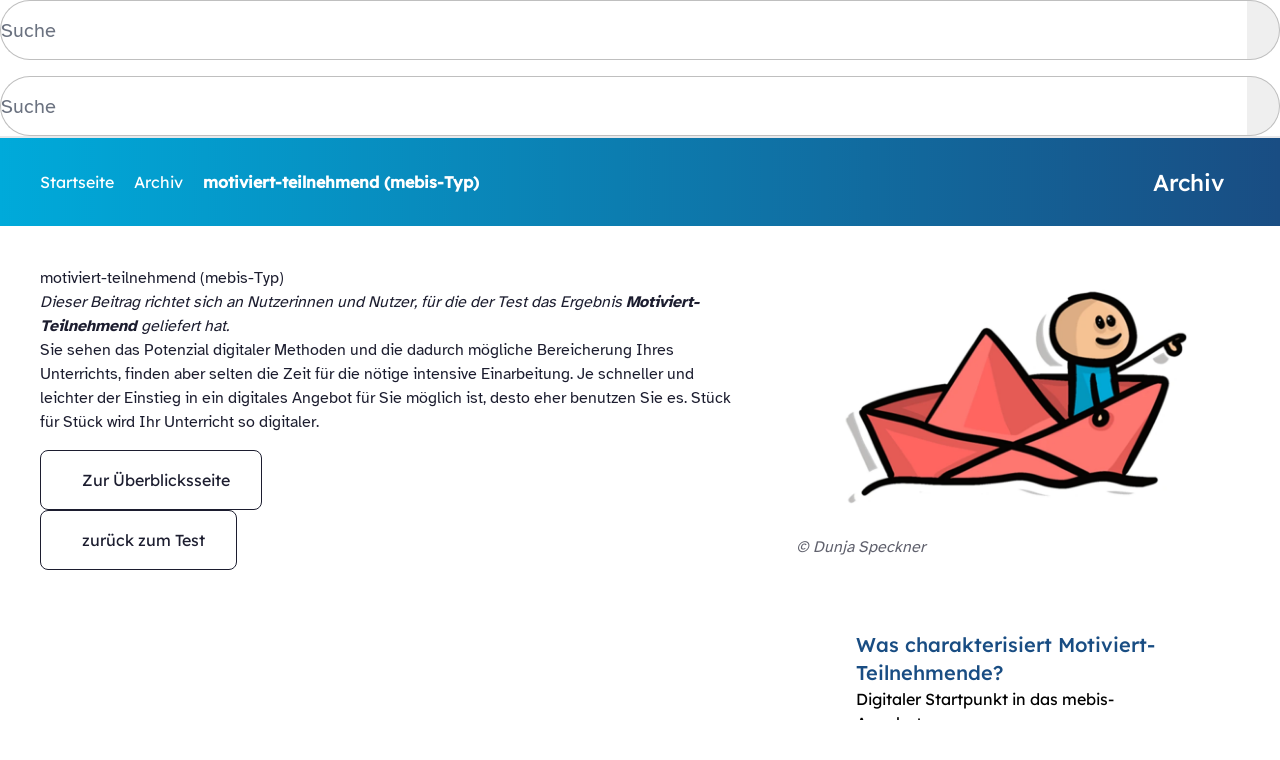

--- FILE ---
content_type: text/html; charset=utf-8
request_url: https://mebis.bycs.de/beitrag/mebis-typ-motiviert-teilnehmend
body_size: 15942
content:

<!DOCTYPE html>
<html lang="de" dir="ltr" class="no-js mebis">
<head>
    <meta charset="UTF-8">
    <meta http-equiv="X-UA-Compatible" content="IE=edge">
    <meta name="viewport" content="width=device-width, initial-scale=1.0">
    <meta name="mtsid" content="656">
    <title>motiviert-teilnehmend (mebis-Typ) | mebis Magazin</title>
    <link rel="apple-touch-icon" sizes="180x180" href="/apple-touch-icon.png?v=220925">
    <link rel="icon" type="image/png" sizes="32x32" href="/favicon-32x32.png?v=220925">
    <link rel="icon" type="image/png" sizes="16x16" href="/favicon-16x16.png?v=220925">
    <link rel="manifest" href="/site.webmanifest?v=220925">
    <link rel="mask-icon" href="/safari-pinned-tab.svg?v=220925" color="#5bbad5">
    <link rel="shortcut icon" href="/favicon.ico?v=220925">
    <meta name="apple-mobile-web-app-title" content="mebis Magazin">
    <meta name="application-name" content="mebis Magazin">
    <meta name="msapplication-TileColor" content="#ffffff">
    <meta name="theme-color" content="#ffffff">
    <link rel="stylesheet" href="/theme/css/bundle.css?id=c1b086ee0c962e2fb717d1ffbb146312">
    <noscript id="deferred-styles">
        <link href="/theme/fonts/fontawesome-pro-6.1.1-web/css/all.min.css" rel="stylesheet">
    </noscript>
    <script src="/theme/js/bundle.js?id=b964c1abcef8a9e1228a30647ccd270f" defer="defer"></script>
    
</head>
<body id="top-of-page" class=" dark:bg-gray-darkest">
<a class="sr-only focus:not-sr-only" href="#content">Zu Inhalt springen</a>
<a class="sr-only focus:not-sr-only" href="#footer">Zu Fußbereich springen</a>
<div class="flex flex-col min-h-full topbar-tooltip-lernplattform">


<bycs-topbar
    name="Magazin"
    logoUrl="/theme/images/mebis-logo-magazin-default.svg?id=10ef8d32129608d6e9a2537ea13bdabb"
    logoWhiteUrl="/theme/images/mebis-logo-white-default.svg?id=93dd503c1dbd435fbb4b2fdef0d9c3dc"
    logoSmallUrl="/theme/images/mebis-logo-magazin-small.svg?id=24deaad80e93a69dc44843af992ec362"
    logoSmallWhiteUrl="/theme/images/mebis-logo-white-small.svg?id=afa0a5c05c25e29bcaea30b42d2b4f63"
    userRoles="gast"
    homeUrl="https://mebis.bycs.de"
    showBurgerMenu
    showDarkModeButton
    showContrastModeButton
    showSearchBtnMobile
    flyoutSolidPrimary
    a11yEasyLanguageUrl="https://bycs.de/rechtliche-dokumente/magazin/leichte-sprache/index.html"
    a11ySignLanguageUrl="https://bycs.de/rechtliche-dokumente/magazin/gebaerdensprache/index.html"
    
    
    
    >
    <!-- SLOT SEARCH DESKTOP -->
    <div slot="search">
    <form class="search-form w-full " aria-label="Seite durchsuchen" action="/suche/{page}/{query}/{filter}">
    <div class="w-full flex">
        <input type="search" name="query" placeholder="Suche" class="h-15 flex-1 shadow-none text-xl bg-white dark:bg-gray-darkest placeholder-opacity-60 contrast:placeholder-opacity-100 text-gray-dark dark:text-white rounded-l-full border-t border-l border-b border-r-0 border-gray-medium contrast:border-t-2 contrast:border-l-2 contrast:border-b-2 contrast:border-gray-dark contrast-dark:border-white ">
        <input type="hidden" name="filter" value="-">
        <input type="hidden" name="page" value="1">
        <button type="submit" value="submit" class="h-15 px-4  dark:bg-gray-darkest text-gray-dark dark:text-white rounded-r-full border-t border-r border-b border-l-0 border-gray-medium contrast:border-t-2 contrast:border-r-2 contrast:border-b-2 contrast:border-gray-dark contrast-dark:border-white"><i class="fal fa-search text-lg  "></i><span class="sr-only">Suchen</span></button>
    </div>
</form>

    </div>

    <!-- SLOT SEARCH MOBILE -->
    <div slot="search-mobile">
        <div class="mt-4">
            <form class="search-form w-full " aria-label="Seite durchsuchen" action="/suche/{page}/{query}/{filter}">
    <div class="w-full flex">
        <input type="search" name="query" placeholder="Suche" class="h-15 flex-1 shadow-none text-xl bg-white dark:bg-gray-darkest placeholder-opacity-60 contrast:placeholder-opacity-100 text-gray-dark dark:text-white rounded-l-full border-t border-l border-b border-r-0 border-gray-medium contrast:border-t-2 contrast:border-l-2 contrast:border-b-2 contrast:border-gray-dark contrast-dark:border-white ">
        <input type="hidden" name="filter" value="-">
        <input type="hidden" name="page" value="1">
        <button type="submit" value="submit" class="h-15 px-4  dark:bg-gray-darkest text-gray-dark dark:text-white rounded-r-full border-t border-r border-b border-l-0 border-gray-medium contrast:border-t-2 contrast:border-r-2 contrast:border-b-2 contrast:border-gray-dark contrast-dark:border-white"><i class="fal fa-search text-lg  "></i><span class="sr-only">Suchen</span></button>
    </div>
</form>

        </div>
    </div>





    <!-- FLYOUT MENU PRIMARY SLOT -->
    <bycs-nav slot="main-nav">
    
    
    
        <bycs-nav-item label="Basics" url="https://mebis.bycs.de/kategorien/basics" hasChildren >
        
    
        <bycs-nav-item label="Beratung &amp; Unterstützung" url="https://mebis.bycs.de/kategorien/basics/beratung-unterstuetzung"  >
        
        </bycs-nav-item>
    
    
    
        <bycs-nav-item label="Strategien &amp; Rahmenkonzepte" url="https://mebis.bycs.de/kategorien/basics/strategien-rahmenkonzepte"  >
        
        </bycs-nav-item>
    
    
    
        <bycs-nav-item label="VOTUM" url="https://mebis.bycs.de/beitrag/votum"  >
        
        </bycs-nav-item>
    
    
    
        <bycs-nav-item label="Themen im Fokus" url="https://mebis.bycs.de/kategorien/basics/themen-im-fokus"  >
        
        </bycs-nav-item>
    
    
        </bycs-nav-item>
    
    
    
        <bycs-nav-item label="Guter Unterricht" url="https://mebis.bycs.de/guter-unterricht-in-einer-digitalen-welt" hasChildren >
        
    
        <bycs-nav-item label="Gemeinsames Qualitätsverständnis" url="https://mebis.bycs.de/guter-unterricht-in-einer-digitalen-welt"  >
        
        </bycs-nav-item>
    
    
    
        <bycs-nav-item label="Multiplikationsmaterialien" url="https://mebis.bycs.de/guter-unterricht-in-einer-digitalen-welt/gemeinsames-qualitaetsverstaendnis-vom-guten-unterricht-in-einer-digitalen-welt/guter-unterricht-in-einer-digitalen-welt"  >
        
        </bycs-nav-item>
    
    
    
        <bycs-nav-item label="Themenheft Effektive Klassenführung" url="https://mebis.bycs.de/guter-unterricht-in-einer-digitalen-welt/themenheft-klassenfuehrung"  >
        
        </bycs-nav-item>
    
    
    
        <bycs-nav-item label="Themenheft Medienproduktive Aufgabenformate" url="https://mebis.bycs.de/guter-unterricht-in-einer-digitalen-welt/themenheft-produzieren-praesentieren"  >
        
        </bycs-nav-item>
    
    
        </bycs-nav-item>
    
    
    
        <bycs-nav-item label="digitalkompass.schule" url="https://mebis.bycs.de/digitalkompass/startseite" hasChildren >
        
    
        <bycs-nav-item label="Tablet-Kompass" url="https://mebis.bycs.de/digitalkompass/startseite/tablet-kompass"  >
        
        </bycs-nav-item>
    
    
    
        <bycs-nav-item label="KI-Kompass" url="https://mebis.bycs.de/digitalkompass/startseite/ki-kompass"  >
        
        </bycs-nav-item>
    
    
        </bycs-nav-item>
    
    
    
        <bycs-nav-item label="Praxisleitfäden" url="https://mebis.bycs.de/schuledigital" hasChildren >
        
    
        <bycs-nav-item label="In fünf Schritten zur „Digitalen Schule der Zukunft“" url="https://mebis.bycs.de/digitale-schule-der-zukunft/leitfaden"  >
        
        </bycs-nav-item>
    
    
    
        <bycs-nav-item label="Lernen mit mobilen Endgeräten in der Grundschule" url="https://mebis.bycs.de/schuledigital/leitfaden-gs"  >
        
        </bycs-nav-item>
    
    
    
        <bycs-nav-item label="Lernen mit mobilen Endgeräten in Förderschulen" url="https://mebis.bycs.de/schuledigital/leitfaden-foes"  >
        
        </bycs-nav-item>
    
    
        </bycs-nav-item>
    
    
    
        <bycs-nav-item label="Mediendidaktik" url="https://mebis.bycs.de/kategorien/mediendidaktik" hasChildren >
        
    
        <bycs-nav-item label="Theorie" url="https://mebis.bycs.de/kategorien/mediendidaktik/theorie"  >
        
        </bycs-nav-item>
    
    
    
        <bycs-nav-item label="Methoden" url="https://mebis.bycs.de/kategorien/mediendidaktik/methoden"  >
        
        </bycs-nav-item>
    
    
    
        <bycs-nav-item label="Unterrichtspraxis" url="https://mebis.bycs.de/kategorien/mediendidaktik/unterrichtspraxis-md"  >
        
        </bycs-nav-item>
    
    
    
        <bycs-nav-item label="Themen im Fokus" url="https://mebis.bycs.de/kategorien/mediendidaktik/themen-im-fokus-md"  >
        
        </bycs-nav-item>
    
    
        </bycs-nav-item>
    
    
    
        <bycs-nav-item label="Medienerziehung" url="https://mebis.bycs.de/kategorien/medienerziehung" hasChildren >
        
    
        <bycs-nav-item label="Medienpädagogische Elternarbeit" url="https://mebis.bycs.de/kategorien/medienerziehung/medienpaedagogische-elternarbeit"  >
        
        </bycs-nav-item>
    
    
    
        <bycs-nav-item label="Medienwissen" url="https://mebis.bycs.de/kategorien/medienerziehung/medienwissen"  >
        
        </bycs-nav-item>
    
    
    
        <bycs-nav-item label="Reflektierte Mediennutzung" url="https://mebis.bycs.de/kategorien/medienerziehung/reflektierte-mediennutzung"  >
        
        </bycs-nav-item>
    
    
    
        <bycs-nav-item label="Filmbildung" url="https://mebis.bycs.de/kategorien/medienerziehung/filmbildung"  >
        
        </bycs-nav-item>
    
    
    
        <bycs-nav-item label="Profilschule für Informatik und Zukunftstechnologien (PIZ)" url="https://mebis.bycs.de/kategorien/medienerziehung/piz-profilschule-fuer-informatik-und-zukunftstechnologien"  >
        
        </bycs-nav-item>
    
    
    
        <bycs-nav-item label="Themen im Fokus" url="https://mebis.bycs.de/kategorien/medienerziehung/themen-im-fokus-me"  >
        
        </bycs-nav-item>
    
    
        </bycs-nav-item>
    
    
    
        <bycs-nav-item label="ByCS-Tools" url="https://mebis.bycs.de/kategorien/bycs-tools-im-unterricht" hasChildren >
        
    
        <bycs-nav-item label="Lernplattform in der Praxis" url="https://mebis.bycs.de/kategorien/bycs-tools-im-unterricht/lernplattform-in-der-praxis"  >
        
        </bycs-nav-item>
    
    
    
        <div class="nav-item-spacer"><hr></div>

    
    
    
        <bycs-nav-item label="Alle Aktivitäten und Materialien" url="https://mebis.bycs.de/kategorien/bycs-tools-im-unterricht/lernplattform-in-der-praxis/aktivitaeten-und-arbeitsmaterialien-der-lernplattform"  >
        
        </bycs-nav-item>
    
    
    
        <bycs-nav-item label="H5P in der Lernplattform" url="https://mebis.bycs.de/kategorien/bycs-tools-im-unterricht/lernplattform-in-der-praxis/h5p-support-bereich/h5p-inhaltstypen-im-ueberblick"  >
        
        </bycs-nav-item>
    
    
    
        <div class="nav-item-spacer"><hr></div>

    
    
    
        <bycs-nav-item label="Drive" url="https://mebis.bycs.de/kategorien/bycs-tools-im-unterricht/drive"  >
        
        </bycs-nav-item>
    
    
    
        <bycs-nav-item label="Messenger" url="https://mebis.bycs.de/kategorien/bycs-tools-im-unterricht/messenger"  >
        
        </bycs-nav-item>
    
    
        </bycs-nav-item>
    
    
    
        <bycs-nav-item label="Ressourcen" url="https://mebis.bycs.de/kategorien/ressourcen" hasChildren >
        
    
        <bycs-nav-item label="Wettbewerbe &amp; Events" url="https://mebis.bycs.de/kategorien/ressourcen/wettbewerbe-events"  >
        
        </bycs-nav-item>
    
    
    
        <bycs-nav-item label="Portale" url="https://mebis.bycs.de/kategorien/archiv/portale"  >
        
        </bycs-nav-item>
    
    
        </bycs-nav-item>
    
    
    
    </bycs-nav>
</bycs-topbar>


<main class="flex-1 min-h-screen" id="content" tabindex="-1">


        <nav x-data="breadcrumb" class="bg-gradient-to-r gradient-primary" role="navigation" aria-label="Sie sind hier">
    <div x-init="initBreadcrumb" class="mx-auto w-full max-w-8xl px-5 xl:px-10 py-4 sm:h-22 sm:flex sm:justify-between sm:items-center space-x-8">
        <div x-ref="scrollContainer" class="flex-1 overflow-x-scroll scrollbar-hidden">
            <ol x-ref="scrollContent" class="flex items-center font-display text-primary-contrast">
                
                
                    <li class="inline-flex mr-2.5 shrink-0">
                        <a class="inline-block hover:underline" href="/">
                            Startseite
                        </a>
                    </li>
                
                <li class="inline-flex items-center space-x-2.5 mr-2.5 shrink-0">
    <i class="fal fa-arrow-right" aria-hidden="true"></i>
    
    <a class="inline-block hover:underline" href="https://mebis.bycs.de/kategorien/archiv">Archiv</a>
    
</li>

            
            
            <li class="inline-flex items-center space-x-2.5 mr-2.5 shrink-0">
    <i class="fal fa-arrow-right" aria-hidden="true"></i>
    
    <span class="font-bold" aria-current="page">motiviert-teilnehmend (mebis-Typ)</span>
    
</li>
            </ol>
        </div>

        <div class="hidden xl:flex items-center space-x-4 shrink-0">
            <span class="font-display font-medium text-2xl text-primary-contrast">
                Archiv
            </span>
            
                <i aria-hidden="true" class="text-primary contrast:text-primary-contrast text-[50px] fas fa-clipboard"></i>
            
        </div>
    </div>
</nav>

    


<div class="ltr" dir="ltr" lang="de">





    
    
    


    
    

<div class="mx-auto w-full max-w-8xl my-10 px-5 xl:px-10 flex flex-col space-y-10 md:space-y-0 md:space-x-10 md:flex-row">
    <div class="flex-3 md:space-y-4">
        <div class="">
    <div class="prose dark:prose-invert prose-sm md:prose-md lg:prose-base prose-mebisblue text-left">
        <h1>motiviert-teilnehmend (mebis-Typ)</h1><p><em>Dieser Beitrag richtet sich an Nutzerinnen und Nutzer, für die der Test das Ergebnis <strong>Motiviert-Teilnehmend</strong> geliefert hat.</em></p><p>Sie sehen das Potenzial digitaler Methoden und die dadurch mögliche Bereicherung Ihres Unterrichts, finden aber selten die Zeit für die nötige intensive Einarbeitung. Je schneller und leichter der Einstieg in ein digitales Angebot für Sie möglich ist, desto eher benutzen Sie es. Stück für Stück wird Ihr Unterricht so digitaler.</p>
    </div>
    
</div>





    
    
        
    

<div class=" flex flex-col gap-5 items-start">
    <a x-data="cta" @mousedown="onMousedown" @mouseup="onMouseup" class="relative group inline-flex items-center justify-center no-underline text-gray-dark dark:text-white text-sm leading-tight rounded-lg disabled:opacity-50 disabled:pointer-events-none focusable h-15 font-display px-4 xs:px-8" href="https://mebis.bayern.de/infoportal/mebis-typ/"  target="_blank" rel="nofollow noopener"     title="Zur Überblicksseite"  >
    <span aria-hidden="true" class="absolute top-0 left-0 w-full h-full bg-white dark:bg-gray-dark dark:group-hover:bg-black group-hover:bg-gray-light rounded-lg border border-gray-dark contrast:border-2 dark:border-white transition" :class="cls"></span>
    <span aria-hidden="true" class="relative mr-2.5 fa-light fa-home text-xl "></span>
    <span class="relative ">Zur Überblicksseite <i class="fal fa-external-link-alt" aria-hidden="true"></i></span>
</a>










    
    


    
    
    




<a x-data="cta" @mousedown="onMousedown" @mouseup="onMouseup" class="relative group inline-flex items-center justify-center no-underline text-gray-dark dark:text-white text-sm leading-tight rounded-lg disabled:opacity-50 disabled:pointer-events-none focusable h-15 font-display px-4 xs:px-8" href="https://mebis.bayern.de/p/65911/"  target="_blank" rel="nofollow noopener"     title="zurück zum Test"  >
    <span aria-hidden="true" class="absolute top-0 left-0 w-full h-full bg-white dark:bg-gray-dark dark:group-hover:bg-black group-hover:bg-gray-light rounded-lg border border-gray-dark contrast:border-2 dark:border-white transition" :class="cls"></span>
    <span aria-hidden="true" class="relative mr-2.5 fa-light fa-chevron-circle-left text-xl "></span>
    <span class="relative ">zurück zum Test <i class="fal fa-external-link-alt" aria-hidden="true"></i></span>
</a>
</div>
    </div>
    <div class="flex-2 md:space-y-4">
        <figure class="w-full">
    
    <a href="https://mebis.bycs.de/cdn/version/pub/assets/dsc/posts/0a725c56-cf66-49e3-a169-11c5ca19c8b0/folie3.png"
       data-title="Datei ohne Titel"
       data-description="<div class='mt-4 italic'>© Dunja Speckner</div>"
       data-desc-position="bottom"
       data-gallery="3co.nce-t6s16msutib/cr19lbns-5e/5oa8bb/1nctd.stp7e/ce406ssy:-3ifs//di9cd2c6a-vhcpe.sgps0/o9fa5sa//ep1/folie3.png"
       data-type="image"
       data-effect="fade"
       data-height="auto"
       data-zoomable="true"
       data-draggable="false"
       class="glightbox block w-full overflow-hidden rounded-3xl">
    
    
        <img class="block w-full min-h-[1px]" src="https://mebis.bycs.de/cdn/ic/containers/s3content/posts/0a725c56-cf66-49e3-a169-11c5ca19c8b0/folie3.png/7ae9d850d986ef836e375d1a8c307d27/folie3.webp" srcset="https://mebis.bycs.de/cdn/ic/containers/s3content/posts/0a725c56-cf66-49e3-a169-11c5ca19c8b0/folie3.png/aa4d8228f8936e288c72f5c1d10c777f/folie3.webp 480w, https://mebis.bycs.de/cdn/ic/containers/s3content/posts/0a725c56-cf66-49e3-a169-11c5ca19c8b0/folie3.png/9693396822cfa2ff6e14ac02bd389625/folie3.webp 840w, https://mebis.bycs.de/cdn/ic/containers/s3content/posts/0a725c56-cf66-49e3-a169-11c5ca19c8b0/folie3.png/263c648c8d974a5a579ec0807d7e990b/folie3.webp 1024w, https://mebis.bycs.de/cdn/ic/containers/s3content/posts/0a725c56-cf66-49e3-a169-11c5ca19c8b0/folie3.png/f759d8a56d61ed17a8c263ae983b3969/folie3.webp 1200w, https://mebis.bycs.de/cdn/ic/containers/s3content/posts/0a725c56-cf66-49e3-a169-11c5ca19c8b0/folie3.png/7ae9d850d986ef836e375d1a8c307d27/folie3.webp 1440w" sizes="(min-width: 1440px) 1360px, (min-width: 1280px) calc(100vw - 80px), calc(100vw - 40px)" alt="" width="960" height="540" loading="lazy">
    
    
    </a>
    
    
<figcaption class="text-left mt-2 ml-5 text-sm italic text-gray-600 contrast:text-gray-dark dark:text-white">
     © Dunja Speckner
</figcaption>


</figure>

            
            
            


<div  aria-hidden="true" class="spacer w-full h-10"></div>

            <div class="mx-auto w-full max-w-xl my-10 px-5 xl:px-10">
    <ul class="space-y-8">
        <li>
    <a href="#sec1" class="flex items-center group">
        <i class="fa-light fa-pencil-ruler shrink-0 text-2xl w-8 text-center text-ci-1 contrast-dark:text-white"
           aria-hidden="true"></i>
        <span
            class="group-hover:underline text-xl font-medium font-display text-ci-1 dark:text-white px-2">Was charakterisiert Motiviert-Teilnehmende?</span>
    </a>
    <span class="block px-10 max-w-xl text-dark-gray dark:text-white font-display font-light">Digitaler Startpunkt in das mebis-Angebot</span>
</li>

                
                    
<li>
    <a href="#sec2" class="flex items-center group">
        <i class="bycs-icon bycs-icon-dashboard shrink-0 text-2xl w-8 text-center text-ci-1 contrast-dark:text-white"
           aria-hidden="true"></i>
        <span
            class="group-hover:underline text-xl font-medium font-display text-ci-1 dark:text-white px-2">Das geht doch auch mit mebis!</span>
    </a>
    <span class="block px-10 max-w-xl text-dark-gray dark:text-white font-display font-light">Das passende mebis-Teilangebot für Sie</span>
</li>

                
                    
<li>
    <a href="#sec3" class="flex items-center group">
        <i class="fa-light fa-hands-helping shrink-0 text-2xl w-8 text-center text-ci-1 contrast-dark:text-white"
           aria-hidden="true"></i>
        <span
            class="group-hover:underline text-xl font-medium font-display text-ci-1 dark:text-white px-2">Teilen Sie die Arbeit mit Kolleginnen und Kollegen</span>
    </a>
    <span class="block px-10 max-w-xl text-dark-gray dark:text-white font-display font-light">Kooperation und Kollaboration in mebis</span>
</li>

                
                    
<li>
    <a href="#sec4" class="flex items-center group">
        <i class="fa-light fa-info-circle shrink-0 text-2xl w-8 text-center text-ci-1 contrast-dark:text-white"
           aria-hidden="true"></i>
        <span
            class="group-hover:underline text-xl font-medium font-display text-ci-1 dark:text-white px-2">Wo kann ich mehr erfahren?</span>
    </a>
    <span class="block px-10 max-w-xl text-dark-gray dark:text-white font-display font-light">Hilfe, Tutorials und passende Fortbildungen</span>
</li>
    </ul>
</div>
    </div>
</div>




<div id="sec1">
    


<div  aria-hidden="true" class="spacer w-full h-10"></div>

    

    
    


    
    

<div class="mx-auto w-full max-w-8xl my-10 px-5 xl:px-10 flex flex-col space-y-10 md:space-y-0 md:space-x-10 md:flex-row">
    <div class="flex-3 md:space-y-4">
        <div class="">
    <div class="prose dark:prose-invert prose-sm md:prose-md lg:prose-base prose-mebisblue text-left">
        <h2><i class="icon-flat fa-light fa-pencil-ruler"></i> Was charakterisiert Motiviert-Teilnehmende?</h2><p>Sie <strong>verwenden gerne digitale Unterrichtsmaterialien</strong> und setzen diese Medien auch immer wieder in ihrem Unterricht ein. Gerne würden Sie auch in der direkten Zusammenarbeit mit den Schülerinnen und Schüler öfter moderne digitale Technologien einsetzen.</p><p>Bei Kolleginnen und Kollegen sehen Sie immer wieder schöne digitale Projekte, welche Sie auch in Ihren Unterricht integrieren würden. Für die Umsetzung fehlen Ihnen aber ein wenig die Erfahrung und das Wissen bei einigen Applikationen.</p><p>Für ihren Unterricht wäre es Ihnen wichtig, dass die Materialien schnell und einfach zu erstellen sind. Diese sollen Sie im <strong>pädagogischen Alltag unterstützen</strong>, etwa bei der Hausaufgabe einsammeln und bewerten.</p><p>Einige Tools setzen Sie bereits erfolgreich ein, allerdings müssen Sie sich auf verschiedenen Plattformen anmelden und Sie haben große Mühen die Übersicht über das Material zu behalten. <strong>Ein Austausch zwischen den Anbietern ist nur schwer möglich</strong>, so dass Sie bei ihrer Arbeit immer wieder die digitalen Materialien neu erstellen müssen.</p>
    </div>
    
</div>
    </div>
    <div class="flex-2 md:space-y-4">
        <figure class="w-full">
    
    <a href="https://mebis.bycs.de/cdn/version/pub/assets/dsc/posts/0a725c56-cf66-49e3-a169-11c5ca19c8b0/folie3-8gkw.png"
       data-title="Datei ohne Titel"
       data-description="<div class='mt-4 italic'>© Dunja Speckner</div>"
       data-desc-position="bottom"
       data-gallery="82-06ss/cs/-ws6cetc1snapscdb8/eobs//clmc6ga5bdapsievce-5.5.3ykf/1athg79b04//3nidpfnotis:9s-/1c9u-reep.61/otfolie3-8gkw.png"
       data-type="image"
       data-effect="fade"
       data-height="auto"
       data-zoomable="true"
       data-draggable="false"
       class="glightbox block w-full overflow-hidden rounded-3xl">
    
    
        <img class="block w-full min-h-[1px]" src="https://mebis.bycs.de/cdn/ic/containers/s3content/posts/0a725c56-cf66-49e3-a169-11c5ca19c8b0/folie3-8gkw.png/88ab7bd92913b786435544a69c2eafdb/folie3-8gkw.webp" srcset="https://mebis.bycs.de/cdn/ic/containers/s3content/posts/0a725c56-cf66-49e3-a169-11c5ca19c8b0/folie3-8gkw.png/a19eef2f1150e437a4cfc17d8169a1a9/folie3-8gkw.webp 480w, https://mebis.bycs.de/cdn/ic/containers/s3content/posts/0a725c56-cf66-49e3-a169-11c5ca19c8b0/folie3-8gkw.png/603fdfdbaf13736eb8a1ceda7d3cb120/folie3-8gkw.webp 840w, https://mebis.bycs.de/cdn/ic/containers/s3content/posts/0a725c56-cf66-49e3-a169-11c5ca19c8b0/folie3-8gkw.png/a597855ac62e45b1190aedfe646359ed/folie3-8gkw.webp 1024w, https://mebis.bycs.de/cdn/ic/containers/s3content/posts/0a725c56-cf66-49e3-a169-11c5ca19c8b0/folie3-8gkw.png/fdeb2f291c0be47c2192daae9b8f19ac/folie3-8gkw.webp 1200w, https://mebis.bycs.de/cdn/ic/containers/s3content/posts/0a725c56-cf66-49e3-a169-11c5ca19c8b0/folie3-8gkw.png/88ab7bd92913b786435544a69c2eafdb/folie3-8gkw.webp 1440w" sizes="(min-width: 1440px) 1360px, (min-width: 1280px) calc(100vw - 80px), calc(100vw - 40px)" alt="" width="2560" height="1440" loading="lazy">
    
    
    </a>
    
    
<figcaption class="text-left mt-2 ml-5 text-sm italic text-gray-600 contrast:text-gray-dark dark:text-white">
     © Dunja Speckner
</figcaption>


</figure>









<div class="">
    <div class="prose dark:prose-invert prose-sm md:prose-md lg:prose-base prose-mebisblue text-left">
        <h4><i class="icon-flat fa-light fa-info-circle"></i> Hinweis</h4><p>Manche teachSHARE-Kurse erscheinen oft unerreichbar. Wie soll man dies machen? <br>Diese Vorzeigekurse  zeigen die Möglichkeiten der mebis Lernplattform, unterrichtsbegleitende Kurse sind meist einfacher und genügen für den Alltag.</p>
    </div>
    
</div>






<figure class="w-full">
    
    <a href="https://mebis.bycs.de/cdn/version/pub/assets/dsc/posts/0a725c56-cf66-49e3-a169-11c5ca19c8b0/startseitesmartphonebreakout.png"
       data-title="Datei ohne Titel"
       data-description=""
       data-desc-position="bottom"
       data-gallery="depy1d//97i59i6/m/-sph1pobsbiuccenb30sa-b.cu6rse/sss0saptt1rtesgase.nvt/1crt-54:a/se.aecb5r6/6/k8cedhtn2no9fc-cpaotsts/eomtastartseitesmartphonebreakout.png"
       data-type="image"
       data-effect="fade"
       data-height="auto"
       data-zoomable="true"
       data-draggable="false"
       class="glightbox block w-full overflow-hidden rounded-3xl">
    
    
        <img class="block w-full min-h-[1px]" src="https://mebis.bycs.de/cdn/ic/containers/s3content/posts/0a725c56-cf66-49e3-a169-11c5ca19c8b0/startseitesmartphonebreakout.png/14747f94318d3769c7123c2d179f7f58/startseitesmartphonebreakout.webp" srcset="https://mebis.bycs.de/cdn/ic/containers/s3content/posts/0a725c56-cf66-49e3-a169-11c5ca19c8b0/startseitesmartphonebreakout.png/101b99cfaa55c35566eb300da40f6f42/startseitesmartphonebreakout.webp 480w, https://mebis.bycs.de/cdn/ic/containers/s3content/posts/0a725c56-cf66-49e3-a169-11c5ca19c8b0/startseitesmartphonebreakout.png/d5a2bbda0f55e755198d9c7f96bfa228/startseitesmartphonebreakout.webp 840w, https://mebis.bycs.de/cdn/ic/containers/s3content/posts/0a725c56-cf66-49e3-a169-11c5ca19c8b0/startseitesmartphonebreakout.png/425bb82da001f59ae2226f4078c11b0d/startseitesmartphonebreakout.webp 1024w, https://mebis.bycs.de/cdn/ic/containers/s3content/posts/0a725c56-cf66-49e3-a169-11c5ca19c8b0/startseitesmartphonebreakout.png/da92a89bcef27cdbffe65fe454649a0b/startseitesmartphonebreakout.webp 1200w, https://mebis.bycs.de/cdn/ic/containers/s3content/posts/0a725c56-cf66-49e3-a169-11c5ca19c8b0/startseitesmartphonebreakout.png/14747f94318d3769c7123c2d179f7f58/startseitesmartphonebreakout.webp 1440w" sizes="(min-width: 1440px) 1360px, (min-width: 1280px) calc(100vw - 80px), calc(100vw - 40px)" alt="" width="391" height="305" loading="lazy">
    
    
    </a>
    
    

</figure>





    
    
        
    

<div class=" flex flex-col gap-5 items-start">
    <a x-data="cta" @mousedown="onMousedown" @mouseup="onMouseup" class="relative group inline-flex items-center justify-center no-underline text-gray-dark dark:text-white text-sm leading-tight rounded-lg disabled:opacity-50 disabled:pointer-events-none focusable h-15 font-display px-4 xs:px-8" href="https://mebis.bayern.de/p/52026"  target="_blank" rel="nofollow noopener"     title="Smartphone BreakOut"  >
    <span aria-hidden="true" class="absolute top-0 left-0 w-full h-full bg-white dark:bg-gray-dark dark:group-hover:bg-black group-hover:bg-gray-light rounded-lg border border-gray-dark contrast:border-2 dark:border-white transition" :class="cls"></span>
    <span aria-hidden="true" class="relative mr-2.5 bycs-icon bycs-icon-dashboard text-xl "></span>
    <span class="relative ">Smartphone BreakOut <i class="fal fa-external-link-alt" aria-hidden="true"></i></span>
</a>
</div>
    </div>
</div>




</div>

<div id="sec2">
    


<div  aria-hidden="true" class="spacer w-full h-10"></div>

    

    
    


    
    

<div class="mx-auto w-full max-w-8xl my-10 px-5 xl:px-10 flex flex-col space-y-10 md:space-y-0 md:space-x-10 md:flex-row">
    <div class="flex-3 md:space-y-4">
        <div class="">
    <div class="prose dark:prose-invert prose-sm md:prose-md lg:prose-base prose-mebisblue text-left">
        <h2><i class="icon-flat bycs-icon bycs-icon-dashboard"></i> Das geht doch auch mit mebis!</h2><p>Die digitale Plattform <strong>mebis</strong> bietet ihnen vielfältige Möglichkeiten und Tools, welche alle miteinander einsetzbar sind. Im Folgenden zeigen wir Ihnen exemplarisch einige Möglichkeiten.</p><h3>Einsatz von mebis teachSHARE Kursen</h3><p>Viele Kolleginnen und Kollegen veröffentlichen ihre Arbeit als frei verfügbare teachSHARE Kurse. In drei kleinen Schritten können Sie diesen in ihrem Unterricht einsetzen.</p><ul><li><p>Suchen Sie ein passenden teachSHARE-Kurs aus und überzeugen Sie sich mit Hilfe der Funktion <em>Blick in den Kurs</em>, dass dieser zu ihrem Unterricht passt.</p></li><li><p><strong>Kopieren</strong> Sie diesen Kurs mit einem Klick.</p></li><li><p>Schreiben Sie ihre Schülerinnen und Schüler ein. Fertig <i class="icon-flat fa-light fa-check"></i></p></li></ul><h3>Verwenden der mebis Mediathek</h3><p>Verwenden Sie die umfangreiche <strong>Multimediasammlung mit über 70 000 Einträgen</strong>, welche um aktuelle Themen fortlaufend erneuert wird. Um die Übersicht zu behalten, können Sie diese in Ordner als Mediensammlung speichern und im Unterricht am Board (in Drive) oder in der Lernplattform verwenden.</p><h3>Einsatz des Boards </h3><p>Nutzen Sie das Board (in Drive) als <strong>interaktives Whiteboard</strong> auf Ihrem Tablet, Laptop oder Tafelsystem und profitieren Sie von der Funktionsvielfalt. </p><p><strong>Speichern Sie Ihre Tafelbilder online</strong>, so dass Sie diese überall zu Verfügung haben.</p><h3>Weitere mebis-Angebote</h3>
    </div>
    
</div>












<div class="w-full overflow-hidden  pt-1">
    <div class="w-full mx-auto   md:pt-8">
        <div x-data="applicationsAccordion" x-init="initApplicationsAccordion" x-id="id" data-multiple="true" class="flex md:flex-row md:space-x-5 xl:space-x-10">
            <div class="flex-1 z-10">
                
                <div class="space-y-3 sm:space-y-5">
                    
                        <div
                            x-data="applicationsAccordionItem"
                            x-init="initItem"
                            x-id="id"
                            data-item-index="1"
                            :class="cls"
                            class="p-4 xl:p-8 rounded-lg sm:rounded-3xl overflow-hidden transition border-2"
                            data-color-active="bg-white border-gray-medium dark:bg-gray-dark dark:border-gray-darkest dark:text-white contrast:border-gray-dark contrast-dark:border-white"
                            data-color-inactive="bg-white border-gray-medium dark:bg-gray-dark dark:text-white dark:border-gray-dark contrast:border-gray-dark contrast-dark:border-white"
                            data-icon-color-active="text-gray-dark dark:text-white"
                            data-icon-color-inactive="text-gray-dark dark:text-white"
                            data-title-color-active=""
                            data-title-color-inactive=""
                            data-content-color-active="prose dark:prose-invert"
                            data-content-color-inactive="prose dark:prose-invert"
                            data-active="false"
                        >
                            <h3>
                                <button
                                    :aria-controls="itemId"
                                    
                                    @click="expand"
                                    @keyup.up="focusPrev"
                                    @keyup.down="focusNext"
                                    :aria-expanded="expanded"
                                    type="button"
                                    class="w-full flex items-center space-x-2 sm:space-x-4"
                                    x-ref="button"
                                >
                                    
                                    <i
                                        aria-hidden="true"
                                        :class="iconCls"
                                        class="block w-8 mt-1 text-lg sm:text-2xl shrink-0 bycs-icon bycs-icon-mebis-magazin transition"
                                        ></i>
                                    
                                    <span
                                        class="flex-1 text-lg sm:text-xl text-left font-medium font-display transition"
                                    >
                                        Infoportal
                                    </span>
                                    <i
                                        :class="indicatorCls"
                                        aria-hidden="true"
                                        class="block w-8 mt-1 text-lg sm:text-lg shrink-0 fal fa-chevron-down transition"></i>
                                </button>
                            </h3>
                            <div :id="itemId" x-show="expanded" x-cloak x-collapse>
                                
                                    <div class="pt-4 xl:pt-5 w-full prose dark:prose-invert prose-sm md:prose-md lg:prose-base prose-mebisblue"
                                        :class="contentCls"
                                    >
                                        

    <p>Im Infoportal finden Sie Informationen zu medienpädagogischen und mediendidaktischen Themen, Support-Beiträge, die einen zügigen, einfachen Einstieg in die verschiedenen mebis-Angebote anleiten, und auch Hinweise auf vielfältige externe Angebote für Ihren Unterricht. Lernen Sie hier Möglichkeiten kennen, durch die Zusammenarbeit mit Kolleginnen und Kollegen Ihre Unterrichtsvor- und -nachbereitung effektiver zu gestalten.</p><p>Sie finden aber auch praktisch anwendbare Unterrichtsbeispiele, Musterkurse oder teachSHARE-Kursvorstellungen im Infoportal. Den Link zu den Leseempfehlungen finden Sie in der Sidebar.</p>



                                    </div>
                                
                            </div>
                        </div>
                    
                        <div
                            x-data="applicationsAccordionItem"
                            x-init="initItem"
                            x-id="id"
                            data-item-index="2"
                            :class="cls"
                            class="p-4 xl:p-8 rounded-lg sm:rounded-3xl overflow-hidden transition border-2"
                            data-color-active="bg-white border-gray-medium dark:bg-gray-dark dark:border-gray-darkest dark:text-white contrast:border-gray-dark contrast-dark:border-white"
                            data-color-inactive="bg-white border-gray-medium dark:bg-gray-dark dark:text-white dark:border-gray-dark contrast:border-gray-dark contrast-dark:border-white"
                            data-icon-color-active="text-gray-dark dark:text-white"
                            data-icon-color-inactive="text-gray-dark dark:text-white"
                            data-title-color-active=""
                            data-title-color-inactive=""
                            data-content-color-active="prose dark:prose-invert"
                            data-content-color-inactive="prose dark:prose-invert"
                            data-active="false"
                        >
                            <h3>
                                <button
                                    :aria-controls="itemId"
                                    
                                    @click="expand"
                                    @keyup.up="focusPrev"
                                    @keyup.down="focusNext"
                                    :aria-expanded="expanded"
                                    type="button"
                                    class="w-full flex items-center space-x-2 sm:space-x-4"
                                    x-ref="button"
                                >
                                    
                                    <i
                                        aria-hidden="true"
                                        :class="iconCls"
                                        class="block w-8 mt-1 text-lg sm:text-2xl shrink-0 bycs-icon bycs-icon-mebis-kurzlinks transition"
                                        ></i>
                                    
                                    <span
                                        class="flex-1 text-lg sm:text-xl text-left font-medium font-display transition"
                                    >
                                        Kurzlinks
                                    </span>
                                    <i
                                        :class="indicatorCls"
                                        aria-hidden="true"
                                        class="block w-8 mt-1 text-lg sm:text-lg shrink-0 fal fa-chevron-down transition"></i>
                                </button>
                            </h3>
                            <div :id="itemId" x-show="expanded" x-cloak x-collapse>
                                
                                    <div class="pt-4 xl:pt-5 w-full prose dark:prose-invert prose-sm md:prose-md lg:prose-base prose-mebisblue"
                                        :class="contentCls"
                                    >
                                        

    <p>Mit mebis-Kurzlinks können Lehrkräfte im Unterricht über einen QR-Code oder eine kurze URL ihre Lernenden schnell und einfach zu einer Webseite oder gezielt zu einer mebis-Aktivität leiten.</p><p><a rel="noopener" target="_blank" href="https://mebis.bayern.de/p/54394">Kurzlinks | Schnel</a><a target="_blank" href="https://mebis.bayern.de/p/54394">lüberblick</a></p>



                                    </div>
                                
                            </div>
                        </div>
                    
                        <div
                            x-data="applicationsAccordionItem"
                            x-init="initItem"
                            x-id="id"
                            data-item-index="3"
                            :class="cls"
                            class="p-4 xl:p-8 rounded-lg sm:rounded-3xl overflow-hidden transition border-2"
                            data-color-active="bg-white border-gray-medium dark:bg-gray-dark dark:border-gray-darkest dark:text-white contrast:border-gray-dark contrast-dark:border-white"
                            data-color-inactive="bg-white border-gray-medium dark:bg-gray-dark dark:text-white dark:border-gray-dark contrast:border-gray-dark contrast-dark:border-white"
                            data-icon-color-active="text-gray-dark dark:text-white"
                            data-icon-color-inactive="text-gray-dark dark:text-white"
                            data-title-color-active=""
                            data-title-color-inactive=""
                            data-content-color-active="prose dark:prose-invert"
                            data-content-color-inactive="prose dark:prose-invert"
                            data-active="false"
                        >
                            <h3>
                                <button
                                    :aria-controls="itemId"
                                    
                                    @click="expand"
                                    @keyup.up="focusPrev"
                                    @keyup.down="focusNext"
                                    :aria-expanded="expanded"
                                    type="button"
                                    class="w-full flex items-center space-x-2 sm:space-x-4"
                                    x-ref="button"
                                >
                                    
                                    <i
                                        aria-hidden="true"
                                        :class="iconCls"
                                        class="block w-8 mt-1 text-lg sm:text-2xl shrink-0 bycs-icon bycs-icon-mebis-pruefungsarchiv transition"
                                        ></i>
                                    
                                    <span
                                        class="flex-1 text-lg sm:text-xl text-left font-medium font-display transition"
                                    >
                                        Prüfungsarchiv
                                    </span>
                                    <i
                                        :class="indicatorCls"
                                        aria-hidden="true"
                                        class="block w-8 mt-1 text-lg sm:text-lg shrink-0 fal fa-chevron-down transition"></i>
                                </button>
                            </h3>
                            <div :id="itemId" x-show="expanded" x-cloak x-collapse>
                                
                                    <div class="pt-4 xl:pt-5 w-full prose dark:prose-invert prose-sm md:prose-md lg:prose-base prose-mebisblue"
                                        :class="contentCls"
                                    >
                                        

    <p>Nutzen Sie das Prüfungsarchiv, um Ihren Schülerinnen und Schülern Prüfungsaufgaben vergangener Prüfungen zur Vorbereitung zur Verfügung zu stellen. Binden Sie diese z. B. in einen Lernplattformkurs oder das Board ein.</p><p><a rel="noopener" target="_blank" href="https://mebis.bayern.de/p/32544">Prüfungsarchiv | Überblick</a></p>



                                    </div>
                                
                            </div>
                        </div>
                    
                </div>

            </div>

            

        </div>
    </div>
</div>
    </div>
    <div class="flex-2 md:space-y-4">
        <figure class="w-full">
    
    <a href="https://mebis.bycs.de/cdn/version/pub/assets/dsc/posts/0a725c56-cf66-49e3-a169-11c5ca19c8b0/2021-12-02-15-47-39-window.png"
       data-title="Datei ohne Titel"
       data-description="teachSHARE Suchfenster"
       data-desc-position="bottom"
       data-gallery="s-u2anio3w/o-1/htccws/-sitoc8.-5g2c5ssf1-/y9p1sb2rd0-ee.4-vn9t25nd-7tsn10mebps1b66c2e0.1/ecp/bc/5as:c9//4iad1--a670dps93/62021-12-02-15-47-39-window.png"
       data-type="image"
       data-effect="fade"
       data-height="auto"
       data-zoomable="true"
       data-draggable="false"
       class="glightbox block w-full overflow-hidden rounded-3xl">
    
    
        <img class="block w-full min-h-[1px]" src="https://mebis.bycs.de/cdn/ic/containers/s3content/posts/0a725c56-cf66-49e3-a169-11c5ca19c8b0/2021-12-02-15-47-39-window.png/92df01c7d085ad769d7b841490a9af4c/2021-12-02-15-47-39-window.webp" srcset="https://mebis.bycs.de/cdn/ic/containers/s3content/posts/0a725c56-cf66-49e3-a169-11c5ca19c8b0/2021-12-02-15-47-39-window.png/9e0a472d7be5ede6af67d0e69bf5c464/2021-12-02-15-47-39-window.webp 480w, https://mebis.bycs.de/cdn/ic/containers/s3content/posts/0a725c56-cf66-49e3-a169-11c5ca19c8b0/2021-12-02-15-47-39-window.png/396ac254b0c9b34b89ab5c63d981779f/2021-12-02-15-47-39-window.webp 840w, https://mebis.bycs.de/cdn/ic/containers/s3content/posts/0a725c56-cf66-49e3-a169-11c5ca19c8b0/2021-12-02-15-47-39-window.png/873ed65fdf9779888d068589aab310c8/2021-12-02-15-47-39-window.webp 1024w, https://mebis.bycs.de/cdn/ic/containers/s3content/posts/0a725c56-cf66-49e3-a169-11c5ca19c8b0/2021-12-02-15-47-39-window.png/20dc13335460f5f5962b889e238e46cf/2021-12-02-15-47-39-window.webp 1200w, https://mebis.bycs.de/cdn/ic/containers/s3content/posts/0a725c56-cf66-49e3-a169-11c5ca19c8b0/2021-12-02-15-47-39-window.png/92df01c7d085ad769d7b841490a9af4c/2021-12-02-15-47-39-window.webp 1440w" sizes="(min-width: 1440px) 1360px, (min-width: 1280px) calc(100vw - 80px), calc(100vw - 40px)" alt="teachShare Oberfläche" width="1132" height="861" loading="lazy">
    
    
    </a>
    
    
<figcaption class="text-left mt-2 ml-5 text-sm italic text-gray-600 contrast:text-gray-dark dark:text-white">
    teachSHARE Suchfenster  
</figcaption>


</figure>









<div class="">
    <div class="prose dark:prose-invert prose-sm md:prose-md lg:prose-base prose-mebisblue text-left">
        <p>Ein übersichtliches Suchfenster hilft den passenden teachSHARE-Kurs zu finden. Die kopierten teachSHARE-Kurse können anschließend auch bearbeitet werden.</p>
    </div>
    
</div>





    
    
        
    

<div class=" flex flex-col gap-5 items-start">
    <a x-data="cta" @mousedown="onMousedown" @mouseup="onMouseup" class="relative group inline-flex items-center justify-center no-underline text-gray-dark dark:text-white text-sm leading-tight rounded-lg disabled:opacity-50 disabled:pointer-events-none focusable h-15 font-display px-4 xs:px-8" href="https://mebis.bayern.de/p/34752"  target="_blank" rel="nofollow noopener"     title="Support | mebis teachSHARE"  >
    <span aria-hidden="true" class="absolute top-0 left-0 w-full h-full bg-white dark:bg-gray-dark dark:group-hover:bg-black group-hover:bg-gray-light rounded-lg border border-gray-dark contrast:border-2 dark:border-white transition" :class="cls"></span>
    <span aria-hidden="true" class="relative mr-2.5 fa-light fa-life-ring text-xl "></span>
    <span class="relative ">Support | mebis teachSHARE <i class="fal fa-external-link-alt" aria-hidden="true"></i></span>
</a>
</div>






<figure class="w-full">
    
    <a href="https://mebis.bycs.de/cdn/version/pub/assets/dsc/posts/0a725c56-cf66-49e3-a169-11c5ca19c8b0/2021-12-02-17-27-11-window.png"
       data-title="Datei ohne Titel"
       data-description="mebis Mediathek Mediensammlung"
       data-desc-position="bottom"
       data-gallery="670w:/d7d/u./c.605-7e-f/chb92bt-9sbt0t-g1si1ds-1yr0c1n/pcaape61-2ncp/2t5nnicb5/wcsved261a/---oaimse8s94sseco22-/psso11/.312021-12-02-17-27-11-window.png"
       data-type="image"
       data-effect="fade"
       data-height="auto"
       data-zoomable="true"
       data-draggable="false"
       class="glightbox block w-full overflow-hidden rounded-3xl">
    
    
        <img class="block w-full min-h-[1px]" src="https://mebis.bycs.de/cdn/ic/containers/s3content/posts/0a725c56-cf66-49e3-a169-11c5ca19c8b0/2021-12-02-17-27-11-window.png/7def0a9006c393a71d85a37257fb982d/2021-12-02-17-27-11-window.webp" srcset="https://mebis.bycs.de/cdn/ic/containers/s3content/posts/0a725c56-cf66-49e3-a169-11c5ca19c8b0/2021-12-02-17-27-11-window.png/249159a7d5de0fe4a6be9b92b9f13df2/2021-12-02-17-27-11-window.webp 480w, https://mebis.bycs.de/cdn/ic/containers/s3content/posts/0a725c56-cf66-49e3-a169-11c5ca19c8b0/2021-12-02-17-27-11-window.png/098f1a9258b446d454a59ac0c23933bc/2021-12-02-17-27-11-window.webp 840w, https://mebis.bycs.de/cdn/ic/containers/s3content/posts/0a725c56-cf66-49e3-a169-11c5ca19c8b0/2021-12-02-17-27-11-window.png/7f65ffcf7bd2f35aac5d4e79fc7e7958/2021-12-02-17-27-11-window.webp 1024w, https://mebis.bycs.de/cdn/ic/containers/s3content/posts/0a725c56-cf66-49e3-a169-11c5ca19c8b0/2021-12-02-17-27-11-window.png/1ca4ad731f02379f58530e20ddf89357/2021-12-02-17-27-11-window.webp 1200w, https://mebis.bycs.de/cdn/ic/containers/s3content/posts/0a725c56-cf66-49e3-a169-11c5ca19c8b0/2021-12-02-17-27-11-window.png/7def0a9006c393a71d85a37257fb982d/2021-12-02-17-27-11-window.webp 1440w" sizes="(min-width: 1440px) 1360px, (min-width: 1280px) calc(100vw - 80px), calc(100vw - 40px)" alt="mebis Mediathek Mediensammlung" width="969" height="716" loading="lazy">
    
    
    </a>
    
    
<figcaption class="text-left mt-2 ml-5 text-sm italic text-gray-600 contrast:text-gray-dark dark:text-white">
    mebis Mediathek Mediensammlung  
</figcaption>


</figure>









<div class="">
    <div class="prose dark:prose-invert prose-sm md:prose-md lg:prose-base prose-mebisblue text-left">
        <p>Die mebis-Mediathek bietet Lehrkräften eine übersichtliche individuelle Mediensammlung an. Das Suchfenster bietet eine einfache Möglichkeit die über 80000 Titel zu durchsuchen. Filme können auch gleich beim Einbetten gekürzt werden, so dass nur der relevante Abschnitt verwendet wird.</p>
    </div>
    
</div>





    
    
        
    

<div class=" flex flex-col gap-5 items-start">
    <a x-data="cta" @mousedown="onMousedown" @mouseup="onMouseup" class="relative group inline-flex items-center justify-center no-underline text-gray-dark dark:text-white text-sm leading-tight rounded-lg disabled:opacity-50 disabled:pointer-events-none focusable h-15 font-display px-4 xs:px-8" href="https://mebis.bayern.de/p/34752"  target="_blank" rel="nofollow noopener"     title="Support | mebis Mediathek"  >
    <span aria-hidden="true" class="absolute top-0 left-0 w-full h-full bg-white dark:bg-gray-dark dark:group-hover:bg-black group-hover:bg-gray-light rounded-lg border border-gray-dark contrast:border-2 dark:border-white transition" :class="cls"></span>
    <span aria-hidden="true" class="relative mr-2.5 fa-light fa-life-ring text-xl "></span>
    <span class="relative ">Support | mebis Mediathek <i class="fal fa-external-link-alt" aria-hidden="true"></i></span>
</a>
</div>
    </div>
</div>




</div>

<div id="sec3">
    


<div  aria-hidden="true" class="spacer w-full h-10"></div>

    

    
    


    
    

<div class="mx-auto w-full max-w-8xl my-10 px-5 xl:px-10 flex flex-col space-y-10 md:space-y-0 md:space-x-10 md:flex-row">
    <div class="flex-3 md:space-y-4">
        <div class="">
    <div class="prose dark:prose-invert prose-sm md:prose-md lg:prose-base prose-mebisblue text-left">
        <h2><i class="icon-flat fa-light fa-hands-helping"></i> Teilen Sie die Arbeit mit Kolleginnen und Kollegen</h2><p>Eine gelungene <strong>Kooperation</strong> oder <strong>Kollaboration</strong> mit anderen Lehrkräften ist eine äußerst effiziente Art und Weise einen digitalen Mehrwert für den Unterricht zu erzeugen, ohne dass die einzelne Lehrkraft ein deutliches Maß an Mehraufwand zu bewältigen hat. Als Lehrkraft profitieren Sie dabei von der fachlichen und didaktischen Expertise ihrer Kolleginnen und Kollegen und bei arbeitsteiliger Erstellung erhöhen Sie ihre Effizienz.</p><p>Vom einfachen Kopieren einzelner Inhalte und Aktivitäten, über das Teilen von Kursen oder Tafelbildern bis hin zum gemeinsamen Erstellen ganzer Lernkurse in der mebis Lernplattform bietet mebis vielfältige Möglichkeiten einfach und schnell von der Zusammenarbeit mit Kolleginnen und Kollegen zu profitieren. Schreiben Sie die Lehrkräfte in ihren Kurs oder Tafelbild ein oder erstellen Sie gleich einen gemeinsamen Kurs für jede Jahrgangsstufe und Fach zum <strong>Austausch von Schulaufgaben, Stegreifaufgaben, Übungen und weiteren Ideen</strong>. Ausführlich werden die Möglichkeiten im Infoportalbeitrag <em>Kollegiale Zusammenarbeit mit mebis</em> vorgestellt.</p>
    </div>
    
</div>
    </div>
    <div class="flex-2 md:space-y-4">
        <figure class="w-full">
    
    <a href="https://mebis.bycs.de/cdn/version/pub/assets/dsc/posts/0a725c56-cf66-49e3-a169-11c5ca19c8b0/knowledge-or-ideas-transfer-vector-id1170541989.jpg"
       data-title="Datei ohne Titel"
       data-description="<div class='mt-4 italic'>© istock.com/rudall30</div>"
       data-desc-position="bottom"
       data-gallery="491.s-4b//8ensn1.o/rgu65//d-b:/o/frersclpi/i9ir.nnts6c576-t5etdap/ec---br1m2vwa-15gto8dcdaose9icse0p3sakvdjc-ccte1pfe1he10sebc096s-o7as/tsyd9saknowledge-or-ideas-transfer-vector-id1170541989.jpg"
       data-type="image"
       data-effect="fade"
       data-height="auto"
       data-zoomable="true"
       data-draggable="false"
       class="glightbox block w-full overflow-hidden rounded-3xl">
    
    
        <img class="block w-full min-h-[1px]" src="https://mebis.bycs.de/cdn/ic/containers/s3content/posts/0a725c56-cf66-49e3-a169-11c5ca19c8b0/knowledge-or-ideas-transfer-vector-id1170541989.jpg/0186467a46caed761b838bd70df436e5/knowledge-or-ideas-transfer-vector-id1170541989.webp" srcset="https://mebis.bycs.de/cdn/ic/containers/s3content/posts/0a725c56-cf66-49e3-a169-11c5ca19c8b0/knowledge-or-ideas-transfer-vector-id1170541989.jpg/281c123c57a837d13214ca7a34031639/knowledge-or-ideas-transfer-vector-id1170541989.webp 480w, https://mebis.bycs.de/cdn/ic/containers/s3content/posts/0a725c56-cf66-49e3-a169-11c5ca19c8b0/knowledge-or-ideas-transfer-vector-id1170541989.jpg/000907e00642c8380918af7fef411276/knowledge-or-ideas-transfer-vector-id1170541989.webp 840w, https://mebis.bycs.de/cdn/ic/containers/s3content/posts/0a725c56-cf66-49e3-a169-11c5ca19c8b0/knowledge-or-ideas-transfer-vector-id1170541989.jpg/0ef345f831db2cde35dfff57f7520e9d/knowledge-or-ideas-transfer-vector-id1170541989.webp 1024w, https://mebis.bycs.de/cdn/ic/containers/s3content/posts/0a725c56-cf66-49e3-a169-11c5ca19c8b0/knowledge-or-ideas-transfer-vector-id1170541989.jpg/9d6d00f44db04b30e0ac035b127459b8/knowledge-or-ideas-transfer-vector-id1170541989.webp 1200w, https://mebis.bycs.de/cdn/ic/containers/s3content/posts/0a725c56-cf66-49e3-a169-11c5ca19c8b0/knowledge-or-ideas-transfer-vector-id1170541989.jpg/0186467a46caed761b838bd70df436e5/knowledge-or-ideas-transfer-vector-id1170541989.webp 1440w" sizes="(min-width: 1440px) 1360px, (min-width: 1280px) calc(100vw - 80px), calc(100vw - 40px)" alt="" width="1024" height="576" loading="lazy">
    
    
    </a>
    
    
<figcaption class="text-left mt-2 ml-5 text-sm italic text-gray-600 contrast:text-gray-dark dark:text-white">
     © istock.com/rudall30
</figcaption>


</figure>




<div class="w-full">
    

    <div class="w-full p-5 py-10 bg-gray-light dark:bg-ci-3 dark:text-white">
        <h3 class="flex items-center space-x-4 text-2xl font-medium font-display pb-3 border-b border-gray-medium contrast:border-gray-dark contrast-dark:border-white"><i class="fa-light fa-info-circle shrink-0" aria-hidden="true"></i><span>Zum Weiterlesen</span></h3>
        <ul>
            
            <li class="py-5 border-b border-gray-medium contrast:border-gray-dark contrast-dark:border-white">
                <a href="https://mebis.bayern.de/p/60232" target="_blank" rel="nofollow noopener" class="flex items-center space-x-2 font-medium font-display group" title="Kollegiale Zusammenarbeit"><i class="fal fa-arrow-right w-8 text-center shrink-0" aria-hidden="true"></i><span class="group-hover:underline">Kollegiale Zusammenarbeit</span></a>
                <span class="block pl-10 font-light font-display max-w-xl"></span>
            </li>
            
            <li class="py-5 border-b border-gray-medium contrast:border-gray-dark contrast-dark:border-white">
                <a href="https://mebis.bayern.de/p/63649" target="_blank" rel="nofollow noopener" class="flex items-center space-x-2 font-medium font-display group" title="Weiß-Ferdl-Mittelschule Altötting"><i class="fal fa-arrow-right w-8 text-center shrink-0" aria-hidden="true"></i><span class="group-hover:underline">Weiß-Ferdl-Mittelschule Altötting</span></a>
                <span class="block pl-10 font-light font-display max-w-xl"></span>
            </li>
            
            <li class="py-5 border-b border-gray-medium contrast:border-gray-dark contrast-dark:border-white">
                <a href="https://mebis.bayern.de/p/43007" target="_blank" rel="nofollow noopener" class="flex items-center space-x-2 font-medium font-display group" title="Lernbüro digital-kooperativ"><i class="fal fa-arrow-right w-8 text-center shrink-0" aria-hidden="true"></i><span class="group-hover:underline">Lernbüro digital-kooperativ</span></a>
                <span class="block pl-10 font-light font-display max-w-xl"></span>
            </li>
            
        </ul>
    </div>



</div>
    </div>
</div>




</div>

<div id="sec4">
    


<div  aria-hidden="true" class="spacer w-full h-10"></div>

    

    
    


    
    

<div class="mx-auto w-full max-w-8xl my-10 px-5 xl:px-10 flex flex-col space-y-10 md:space-y-0 md:space-x-10 md:flex-row">
    <div class="flex-3 md:space-y-4">
        <div class="">
    <div class="prose dark:prose-invert prose-sm md:prose-md lg:prose-base prose-mebisblue text-left">
        <h2><i class="icon-flat fa-light fa-info-circle"></i> Wo kann ich mehr erfahren?</h2><p>Um Nutzerinnen und Nutzern den Einstieg in mebis trotz des großen Funktionsumfangs so einfach wie möglich zu gestalten, gibt es ein vielfältiges Angebot an Tutorials, Fortbildungen und Workshops.</p><p>Auf der <strong>ByCS-Startseite</strong> finden Sie neben kleinschrittigen Anleitungen zur Anwendung der Aktivitäten der Lernplattform auch Bedienhilfen für Mediathek, Prüfungsarchiv und Board (in Drive) sowie weiterführende Tutorials zur Kursgestaltung und der Verknüpfung der Teilangebote.</p><p>Die <strong>Akademie für Lehrerfortbildung und Personalführung in Dillingen</strong> bietet passend für Einsteigerinnen und Einsteiger die Reihe <strong>&bdquo;Einfach mebis&rdquo;</strong> - Online-Selbstlernkurse, die Ihnen in kurzer Zeit praxisnah und kleinschrittig grundlegende Funktionen der mebis Teilangebote näher bringen.</p><p>Wenn Sie als Lehrkraft mebis verstärkt in ihrem Untericht integrieren möchten, sind die unterschiedlichen Fortbildungsformate der Reihe <strong>&bdquo;mehr mit mebis - Basics&rdquo;</strong>  für Sie ein niederschwelliger Einstieg in die verschiedenen Themenfelder. Sie lernen die wesentlichen Funktionen und Anwendungsmöglichkeiten von mebis kennen und setzen sich mit grundlegenden didaktischen Fragestellungen auseinander.</p><p>Darüber hinaus finden Sie in den Kolleginnen und Kollegen der <strong>Beratung digitale Bildung in Bayern</strong> regionale Ansprechpartner für Ihre Schulart. Den bayerischen Schulen stehen insgesamt 171 hochqualifizierte Beraterinnen und Berater bei der Gestaltung des digitalen Wandels zur Seite. Vielfach werden von den Beraterinnen und Beratern neben regionalen Lehrerfortbildungen auch maßgeschneiderte schulinterne Lehrerfortbildungen und strategische Beratungen für die Schulen angeboten.</p>
    </div>
    
</div>
    </div>
    <div class="flex-2 md:space-y-4">
        <figure class="w-full">
    
    <a href="https://mebis.bycs.de/cdn/version/pub/assets/dsc/posts/0a725c56-cf66-49e3-a169-11c5ca19c8b0/2021-12-06-17-58-21-mebis-support-mebis-infoportal.png"
       data-title="Datei ohne Titel"
       data-description=""
       data-desc-position="bottom"
       data-gallery="/52/e1ac/csm7c/6sss9-va17o.s90-2c9r/efie-t/p/1e1a1np10os2bgtttelb5ofo-:.-1e---sb--sma5-b/8saicptubn6cipm5r6ci23sn6st68rio-0pcn/.1y20d/epsuddb-ph4s2021-12-06-17-58-21-mebis-support-mebis-infoportal.png"
       data-type="image"
       data-effect="fade"
       data-height="auto"
       data-zoomable="true"
       data-draggable="false"
       class="glightbox block w-full overflow-hidden rounded-3xl">
    
    
        <img class="block w-full min-h-[1px]" src="https://mebis.bycs.de/cdn/ic/containers/s3content/posts/0a725c56-cf66-49e3-a169-11c5ca19c8b0/2021-12-06-17-58-21-mebis-support-mebis-infoportal.png/c37d15828040eeb52e58b459a56ee3bc/2021-12-06-17-58-21-mebis-support-mebis-infoportal.webp" srcset="https://mebis.bycs.de/cdn/ic/containers/s3content/posts/0a725c56-cf66-49e3-a169-11c5ca19c8b0/2021-12-06-17-58-21-mebis-support-mebis-infoportal.png/3f6d146ed3f7128cc6858c0c72aab01e/2021-12-06-17-58-21-mebis-support-mebis-infoportal.webp 480w, https://mebis.bycs.de/cdn/ic/containers/s3content/posts/0a725c56-cf66-49e3-a169-11c5ca19c8b0/2021-12-06-17-58-21-mebis-support-mebis-infoportal.png/7c18ec2ec0dacdfa3a71bdc2a91e0a8e/2021-12-06-17-58-21-mebis-support-mebis-infoportal.webp 840w, https://mebis.bycs.de/cdn/ic/containers/s3content/posts/0a725c56-cf66-49e3-a169-11c5ca19c8b0/2021-12-06-17-58-21-mebis-support-mebis-infoportal.png/c6214dd89966cd4f8d8277c62f9ba2e0/2021-12-06-17-58-21-mebis-support-mebis-infoportal.webp 1024w, https://mebis.bycs.de/cdn/ic/containers/s3content/posts/0a725c56-cf66-49e3-a169-11c5ca19c8b0/2021-12-06-17-58-21-mebis-support-mebis-infoportal.png/aa43ead6d5057fe80a21b1a28886b8cd/2021-12-06-17-58-21-mebis-support-mebis-infoportal.webp 1200w, https://mebis.bycs.de/cdn/ic/containers/s3content/posts/0a725c56-cf66-49e3-a169-11c5ca19c8b0/2021-12-06-17-58-21-mebis-support-mebis-infoportal.png/c37d15828040eeb52e58b459a56ee3bc/2021-12-06-17-58-21-mebis-support-mebis-infoportal.webp 1440w" sizes="(min-width: 1440px) 1360px, (min-width: 1280px) calc(100vw - 80px), calc(100vw - 40px)" alt="mebsi Support Stand Dez 2021" width="999" height="784" loading="lazy">
    
    
    </a>
    
    

</figure>




<div class="w-full">
    

    <div class="w-full p-5 py-10 bg-gray-light dark:bg-ci-3 dark:text-white">
        <h3 class="flex items-center space-x-4 text-2xl font-medium font-display pb-3 border-b border-gray-medium contrast:border-gray-dark contrast-dark:border-white"><i class="fa-light fa-link shrink-0" aria-hidden="true"></i><span>Links</span></h3>
        <ul>
            
            <li class="py-5 border-b border-gray-medium contrast:border-gray-dark contrast-dark:border-white">
                <a href="https://mebis.bayern.de/infoportal/support/" target="_blank" rel="nofollow noopener" class="flex items-center space-x-2 font-medium font-display group" title="mebis | Support"><i class="fal fa-arrow-right w-8 text-center shrink-0" aria-hidden="true"></i><span class="group-hover:underline">mebis | Support</span></a>
                <span class="block pl-10 font-light font-display max-w-xl"></span>
            </li>
            
            <li class="py-5 border-b border-gray-medium contrast:border-gray-dark contrast-dark:border-white">
                <a href="https://fortbildung.mebis.alp.dillingen.de/einfach-mebis/" target="_blank" rel="nofollow noopener" class="flex items-center space-x-2 font-medium font-display group" title="ALP | Einfach mebis"><i class="fal fa-arrow-right w-8 text-center shrink-0" aria-hidden="true"></i><span class="group-hover:underline">ALP | Einfach mebis</span></a>
                <span class="block pl-10 font-light font-display max-w-xl"></span>
            </li>
            
            <li class="py-5 border-b border-gray-medium contrast:border-gray-dark contrast-dark:border-white">
                <a href="https://alp.dillingen.de/themenseiten/mebis/mehr-mit-mebis/mehr-mit-mebis-basic/" target="_blank" rel="nofollow noopener" class="flex items-center space-x-2 font-medium font-display group" title="ALP | mehr mit mebis"><i class="fal fa-arrow-right w-8 text-center shrink-0" aria-hidden="true"></i><span class="group-hover:underline">ALP | mehr mit mebis</span></a>
                <span class="block pl-10 font-light font-display max-w-xl"></span>
            </li>
            
            <li class="py-5 border-b border-gray-medium contrast:border-gray-dark contrast-dark:border-white">
                <a href="https://mebis.bayern.de/p/39324" target="_blank" rel="nofollow noopener" class="flex items-center space-x-2 font-medium font-display group" title="Beratung digitale Bildung"><i class="fal fa-arrow-right w-8 text-center shrink-0" aria-hidden="true"></i><span class="group-hover:underline">Beratung digitale Bildung</span></a>
                <span class="block pl-10 font-light font-display max-w-xl"></span>
            </li>
            
        </ul>
    </div>



</div>
    </div>
</div>




</div>


</div>






<aside class="bg-gray-dark text-white text-base">
    <h2 class="sr-only">Fußnoten</h2>
    <div class="mx-auto w-full max-w-8xl px-5 py-9 xl:px-10 grid grid-cols-1 md:grid-cols-2 gap-x-5 gap-y-5 xl:gap-x-10 xl:gap-y-10">
        <div class="space-y-10">
            <div>
    <h3 class="font-display font-medium text-lg pb-2 border-b border-gray-medium mb-4">Veröffentlichung</h3>
    <p class="text-lg">2. Dezember 2021</p>
    
</div>

        <div>
    <h3 class="font-display font-medium text-lg pb-2 border-b border-gray-medium mb-4">Letzte Änderung</h3>
    <p class="text-lg">9. Dezember 2025</p>
    
</div>
        </div>
        <div class="space-y-10">
            <div>
    <h3 class="font-display font-medium text-lg pb-2 border-b border-gray-medium mb-4">Empfohlene Zitierweise</h3>
    <p class="text-lg">mebis-Redaktion, in: mebis – Landesmedienzentrum Bayern (2021). <span class="italic">motiviert-teilnehmend (mebis-Typ)</span>. Verfügbar unter: https://mebis.bycs.de/beitrag/mebis-typ-motiviert-teilnehmend</p>
    
</div>










        
            <div>
    <h3 class="font-display font-medium text-lg pb-2 border-b border-gray-medium mb-4">Lizenzangaben</h3>
    <p class="text-lg"><ul>
                        <li>Beitragsbild: © Dunja Speckner</li>
                        
                        
                    </ul></p>
    
</div>
        </div>
    </div>
</aside>






    
    <div class="mx-auto w-full max-w-9xl my-10 px-5 xl:px-10">
    <div class="w-full md:flex md:space-between space-y-4 md:space-y-0 md:space-x-4 dark:text-white ">
        <div class="flex-1 prose dark:prose-invert prose-sm md:prose-md lg:prose-base prose-mebisblue">
            <h2>Weitere Beiträge</h2>
        </div>
        
    
    


    
    
    
    
    




<a x-data="cta" @mousedown="onMousedown" @mouseup="onMouseup" class="relative group inline-flex items-center justify-center no-underline text-lg dark:text-white leading-tight rounded-lg disabled:opacity-50 disabled:pointer-events-none focusable  " href="https://mebis.bycs.de/kategorien/archiv"     title=""  >
    <span aria-hidden="true" class="hidden" :class="cls"></span>
    <span aria-hidden="true" class="relative mr-2.5 fa-light fa-arrow-right text-xl transition group-hover:translate-x-1"></span>
    <span class="relative border-b-2 border-transparent group-hover:border-primary contrast:group-hover:border-gray-dark contrast-dark:group-hover:border-white ">Alle ansehen (138) </span>
</a>


    </div>
</div>

    


<section class="mx-auto w-full max-w-8xl my-10 px-5 xl:px-10 grid grid-cols-1 md:grid-cols-2 lg:grid-cols-3 gap-x-5 gap-y-5 xl:gap-x-10 xl:gap-y-10">
    <article class="transition hover:scale-102 w-full group relative flex flex-col  rounded-3xl focusable ">
    <div class="relative w-full flex-1 flex flex-col overflow-hidden rounded-3xl px-6 pb-6 border border-gray-light contrast:border-2 contrast:border-gray-dark bg-white dark:bg-gray-dark dark:text-white dark:border-gray-dark contrast-dark:border-white">
        <div class="relative self-stretch -ml-6 -mr-6 overflow-hidden mb-6 h-52 bg-gray-light">
            <img class="absolute object-cover w-full h-full min-h-[1px] inset-0" src="https://mebis.bycs.de/cdn/ic/containers/s3content/posts/6616e298-587a-43fe-8f7b-ee19796e9f45/istock-muchmania-1212676988-mebis-schulungen.png/7d3ef42bd4857ae7767bea5f9fef97f5/istock-muchmania-1212676988-mebis-schulungen.webp" alt="" width="2560" height="1403" loading="lazy">
            
        </div>
        <div class="max-w-lg space-y-6">
            <h3 class="text-xl font-display">
                
                    <a  class="cover focus:outline-none" href="https://mebis.bycs.de/beitrag/online-selbstlernkurse"  >Online-Selbstlernkurse</a>
                
            </h3>
            
            <p class="text-base">Überblick über Selbstlernkurse der ALP Dillingen, für die kein Login erforderlich ist</p>
            

            
        </div>
    </div>
    
</article>

        
            <article class="transition hover:scale-102 w-full group relative flex flex-col  rounded-3xl focusable ">
    <div class="relative w-full flex-1 flex flex-col overflow-hidden rounded-3xl px-6 pb-6 border border-gray-light contrast:border-2 contrast:border-gray-dark bg-white dark:bg-gray-dark dark:text-white dark:border-gray-dark contrast-dark:border-white">
        <div class="relative self-stretch -ml-6 -mr-6 overflow-hidden mb-6 h-52 bg-gray-light">
            <img class="absolute object-cover w-full h-full min-h-[1px] inset-0" src="https://mebis.bycs.de/cdn/ic/containers/s3content/posts/11dbc75a-c703-494e-b712-2ab27973a403/br-alpha.png/bf4c603923602e5660779fc98bb1c51b/br-alpha.webp" alt="" width="230" height="135" loading="lazy">
            
        </div>
        <div class="max-w-lg space-y-6">
            <h3 class="text-xl font-display">
                
                    <a  class="cover focus:outline-none" href="https://mebis.bycs.de/beitrag/br-alpha-pruefung"  >BR | alpha Lernen Prüfung</a>
                
            </h3>
            
            <p class="text-base">Angebote zur Vorbereitung auf die Abschluss­prüfungen an der Mittelschule</p>
            

            
        </div>
    </div>
    
</article>

        
            <article class="transition hover:scale-102 w-full group relative flex flex-col  rounded-3xl focusable ">
    <div class="relative w-full flex-1 flex flex-col overflow-hidden rounded-3xl px-6 pb-6 border border-gray-light contrast:border-2 contrast:border-gray-dark bg-white dark:bg-gray-dark dark:text-white dark:border-gray-dark contrast-dark:border-white">
        <div class="relative self-stretch -ml-6 -mr-6 overflow-hidden mb-6 h-52 bg-gray-light">
            <img class="absolute object-cover w-full h-full min-h-[1px] inset-0" src="https://mebis.bycs.de/cdn/ic/containers/s3content/posts/21d47768-5414-42a8-9cfb-17fc7bc2583b/sid-2024.png/9947a247d80caa10a8a20b1cc88d4c30/sid-2024.webp" alt="" width="1824" height="1244" loading="lazy">
            
        </div>
        <div class="max-w-lg space-y-6">
            <h3 class="text-xl font-display">
                
                    <a  class="cover focus:outline-none" href="https://mebis.bycs.de/beitrag/safer-internet-day"  >Safer Internet Day</a>
                
            </h3>
            
            <p class="text-base">Machen Sie mit und stärken Sie die Medienkompetenz an Ihrer Schule.</p>
            

            
        </div>
    </div>
    
</article>

        
            <article class="transition hover:scale-102 w-full group relative flex flex-col  rounded-3xl focusable ">
    <div class="relative w-full flex-1 flex flex-col overflow-hidden rounded-3xl px-6 pb-6 border border-gray-light contrast:border-2 contrast:border-gray-dark bg-white dark:bg-gray-dark dark:text-white dark:border-gray-dark contrast-dark:border-white">
        <div class="relative self-stretch -ml-6 -mr-6 overflow-hidden mb-6 h-52 bg-gray-light">
            <img class="absolute object-cover w-full h-full min-h-[1px] inset-0" src="https://mebis.bycs.de/cdn/ic/containers/s3content/posts/3916d061-3df6-4f6b-94a6-2fa77bbaf8d1/screenshot-2025-09-10-115210.png/7586aa75d7c72c193f0a200f03f7c36c/screenshot-2025-09-10-115210.webp" alt="" width="672" height="612" loading="lazy">
            
        </div>
        <div class="max-w-lg space-y-6">
            <h3 class="text-xl font-display">
                
                    <a  class="cover focus:outline-none" href="https://mebis.bycs.de/beitrag/code-week-germany-2025"  >Code Week Germany 2025</a>
                
            </h3>
            
            <p class="text-base">Vom 11.–26. Oktober wird überall in Europa gebastelt, getüftelt und programmiert. Schulen, Bibliotheken, Hochschulen und viele mehr laden Kinder und Jugendliche ein, digitale Technologien auszuprobieren – und Sie können dabei sein!</p>
            

            
        </div>
    </div>
    
</article>

        
            <article class="transition hover:scale-102 w-full group relative flex flex-col  rounded-3xl focusable ">
    <div class="relative w-full flex-1 flex flex-col overflow-hidden rounded-3xl px-6 pb-6 border border-gray-light contrast:border-2 contrast:border-gray-dark bg-white dark:bg-gray-dark dark:text-white dark:border-gray-dark contrast-dark:border-white">
        <div class="relative self-stretch -ml-6 -mr-6 overflow-hidden mb-6 h-52 bg-gray-light">
            <img class="absolute object-cover w-full h-full min-h-[1px] inset-0" src="https://mebis.bycs.de/cdn/ic/containers/s3content/posts/7d5bfba5-afa7-4006-b49b-64ee64e33cad/pageheaderlogoimage-de-de.png/b30d04a0365d4a4cae8152c299155f85/pageheaderlogoimage-de-de.webp" alt="Logo Medienpädagogik" width="800" height="450" loading="lazy">
            
        </div>
        <div class="max-w-lg space-y-6">
            <h3 class="text-xl font-display">
                
                    <a  class="cover focus:outline-none" href="https://mebis.bycs.de/beitrag/medienpaedagogik-open-access-zeitschrift"  >MedienPädagogik | Open-Access-Zeitschrift</a>
                
            </h3>
            
            <p class="text-base">«MedienPädagogik» ist eine Open-Access-Zeitschrift mit wissenschaftlichem Anspruch und ausgebauten peer-review Prozessen.</p>
            

            
        </div>
    </div>
    
</article>

        
            <article class="transition hover:scale-102 w-full group relative flex flex-col  rounded-3xl focusable ">
    <div class="relative w-full flex-1 flex flex-col overflow-hidden rounded-3xl px-6 pb-6 border border-gray-light contrast:border-2 contrast:border-gray-dark bg-white dark:bg-gray-dark dark:text-white dark:border-gray-dark contrast-dark:border-white">
        <div class="relative self-stretch -ml-6 -mr-6 overflow-hidden mb-6 h-52 bg-gray-light">
            <img class="absolute object-cover w-full h-full min-h-[1px] inset-0" src="https://mebis.bycs.de/cdn/ic/containers/s3content/posts/89161aa2-164e-455e-a060-c62d374aaec2/medienfuehrerschein-azubis.png/60e5e616e940cc9858ca3bd1f376b9a6/medienfuehrerschein-azubis.webp" alt="" width="1200" height="675" loading="lazy">
            
        </div>
        <div class="max-w-lg space-y-6">
            <h3 class="text-xl font-display">
                
                    <a  class="cover focus:outline-none" href="https://mebis.bycs.de/beitrag/filmclips-fuer-berufliche-schulen"  >Filmclips für berufliche Schulen</a>
                
            </h3>
            
            <p class="text-base">Filmspots zur Medienerziehung für berufliche Schulen</p>
            

            
        </div>
    </div>
    
</article>
</section>





</main>
<a x-data="scrollToTop" x-init="initScrollToTop" x-show="show" x-cloak @scroll.window.passive="onScroll" class="fixed bottom-4 right-4 md:bottom-32 md:right-4 flex items-center justify-center md:w-16 md:h-16 w-10 h-10 bg-white rounded-full drop-shadow z-30" href="#top-of-page">
    <i aria-hidden="true" class="fal fa-arrow-up text-lg md:text-2xl"></i>
    <span class="sr-only">Zu Seitenstart springen</span>
</a>




<div  aria-hidden="true" class="spacer w-full h-10"></div>




<mebis-footer


    imprintUrl="/impressum"



    privacyUrl="/datenschutz"

    termsUrl="/nutzungsbedingungen"

    accessibilityStatementUrl="https://www.bycs.de/rechtliche-dokumente/magazin/barrierefreiheit/index.html"

    logoUrl="/theme/images/bycs-logo-white.svg?id=5a78cddb72086f512d8fae63dc5590eb"
>
    
    
    
</mebis-footer>

</div>

<!-- 0a725c56-cf66-49e3-a169-11c5ca19c8b0 created at 2026-01-24T05:17:17+00:00 :::gby-default-s::: -->
</body>
</html>


